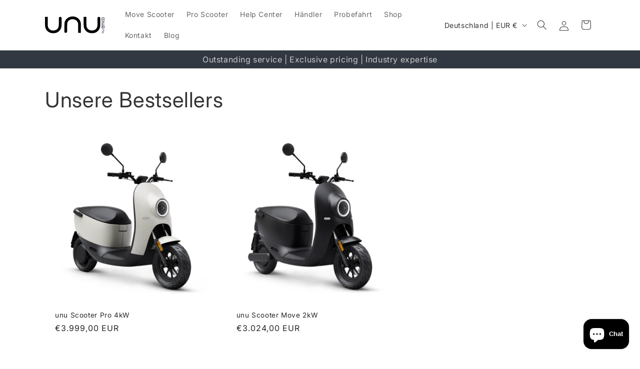

--- FILE ---
content_type: image/svg+xml
request_url: https://shop.unumotors.com/cdn/shop/files/UNO-EMCO-Logo-Finals-CS-24-vs01-C2_1.svg?v=1714054770&width=120
body_size: 1757
content:
<svg viewBox="0 0 2577.36 738.04" xmlns:xlink="http://www.w3.org/1999/xlink" xmlns="http://www.w3.org/2000/svg" data-name="Ebene 1" id="Ebene_1">
  <defs>
    <style>
      .cls-1 {
        fill: #000;
      }

      .cls-1, .cls-2, .cls-3, .cls-4 {
        stroke-width: 0px;
      }

      .cls-2 {
        fill: #464b51;
      }

      .cls-5 {
        fill: none;
        stroke: url(#Unbenannter_Verlauf_12);
        stroke-miterlimit: 10;
        stroke-width: 3px;
      }

      .cls-3 {
        fill: url(#Unbenannter_Verlauf_12-2);
      }

      .cls-4 {
        fill: url(#Unbenannter_Verlauf_12-3);
      }
    </style>
    <linearGradient gradientUnits="userSpaceOnUse" y2="467.27" x2="2531.47" y1="467.27" x1="2455.9" data-name="Unbenannter Verlauf 12" id="Unbenannter_Verlauf_12">
      <stop stop-color="#26308a" offset="0"></stop>
      <stop stop-color="#2e6bb2" offset=".47"></stop>
      <stop stop-color="#26308a" offset="1"></stop>
    </linearGradient>
    <linearGradient xlink:href="#Unbenannter_Verlauf_12" y2="478.04" x2="2576.36" y1="478.04" x1="2407.55" data-name="Unbenannter Verlauf 12" id="Unbenannter_Verlauf_12-2"></linearGradient>
    <linearGradient xlink:href="#Unbenannter_Verlauf_12" y2="86.74" x2="2577.36" y1="86.74" x1="2408.55" data-name="Unbenannter Verlauf 12" id="Unbenannter_Verlauf_12-3"></linearGradient>
  </defs>
  <g>
    <path d="M1662.69,16.8h117.34c0,8.5,0,16.77,0,25.05,0,109.93-.49,219.86.18,329.78.45,73.55,18.04,140.04,77.7,190.49,120.39,101.8,355.19,63.64,389.83-126.12,4.65-25.49,6.2-51.83,6.42-77.8.8-91.73.34-183.47.47-275.21.06-40.48,24.24-67.03,60.37-66.66,34.36.36,58.16,27.3,58.19,66.45.07,95.69.74,191.39-.31,287.07-.97,88.68-19.36,172.3-78.96,242.11-82.96,97.17-190.49,134.92-314.88,123.61-110.22-10.03-199.42-60.5-261.81-154.02-37.97-56.91-54.1-121.1-55.16-188.15-1.92-121.76-.6-243.57-.57-365.36,0-3.03.63-6.05,1.2-11.23Z" class="cls-1"></path>
    <path d="M1541.97,721.16h-117.88c0-9.46,0-17.87,0-26.27,0-109.1.74-218.21-.32-327.3-.59-59.9-10.58-117.18-50.89-166.02-56.65-68.63-164.93-99-261.69-70.82-89.99,26.21-151.64,96.65-156.44,192.04-5.6,111.18-3.78,222.74-5.23,334.13-.58,44.23-34.52,72.45-74.59,62.15-25.53-6.57-43.94-27.7-43.72-54.94.99-120.88-.82-241.95,5.48-362.58,7.2-137.81,117.65-257.33,259.07-290.43,152.14-35.62,298.77,15.78,384.45,134.94,40.42,56.22,59.7,120.52,61.03,188.36,2.5,127.98.72,256.05.72,386.75Z" class="cls-1"></path>
    <path d="M1.65,16.83h117.4c0,8.44,0,16.69,0,24.94,0,107.55-.74,215.11.31,322.66.55,56.37,5.96,112.54,42.38,159.41,62.73,80.72,147.73,106.18,244.58,88.21,96.1-17.83,160.02-75.01,180.11-173.61,5.32-26.11,6.66-53.36,6.89-80.11.8-93.31.09-186.63.43-279.95.11-31.02,21.28-57.02,48.58-61.73,29.24-5.04,57.31,11.62,66.79,40.52,2.39,7.28,3,15.42,3.02,23.16.19,97.27.64,194.55-.02,291.82-.7,103.25-28.23,196.82-105.98,269.47C422.02,813.63,93.61,749.29,18.8,497.99,8.13,462.13,1.92,423.71,1.23,386.33-.96,266.96.43,147.52.48,28.1c0-3.03.61-6.07,1.17-11.27Z" class="cls-1"></path>
  </g>
  <g>
    <path d="M2434.95,731.05c-1.52,0-2.8-.51-3.85-1.53-1.05-1.02-1.57-2.26-1.57-3.73s.53-2.76,1.58-3.73c1.05-.97,2.34-1.45,3.86-1.45h40.67c-2.67-1-5.12-2.42-7.34-4.29-2.23-1.86-4.16-4.04-5.81-6.53-1.65-2.49-2.93-5.2-3.85-8.14-.92-2.94-1.37-5.95-1.37-9.04,0-5.29.99-10.28,2.98-14.94,1.99-4.67,4.71-8.73,8.16-12.19,3.45-3.46,7.51-6.19,12.16-8.18,4.66-1.99,9.65-2.99,14.99-2.99s10.25,1,14.91,2.99,8.71,4.72,12.16,8.18c3.45,3.46,6.19,7.52,8.2,12.19s3.02,9.64,3.02,14.94-1.01,10.28-3.02,14.94c-2.02,4.67-4.75,8.74-8.21,12.23-3.46,3.49-7.5,6.24-12.14,8.26-4.63,2.02-9.6,3.03-14.89,3.03h-60.64ZM2495.55,720.6c3.78,0,7.36-.73,10.74-2.2,3.38-1.46,6.35-3.46,8.89-5.97,2.54-2.51,4.55-5.47,6.02-8.88,1.47-3.4,2.2-7.04,2.2-10.92s-.73-7.58-2.2-10.96c-1.47-3.38-3.47-6.32-6.02-8.84-2.54-2.51-5.51-4.49-8.89-5.93-3.38-1.44-6.96-2.16-10.74-2.16s-7.51.72-10.89,2.16c-3.38,1.44-6.33,3.42-8.85,5.93-2.52,2.51-4.5,5.46-5.94,8.84-1.44,3.38-2.16,7.03-2.16,10.96s.72,7.51,2.16,10.92c1.44,3.41,3.42,6.36,5.94,8.88,2.52,2.51,5.47,4.5,8.85,5.97,3.38,1.47,7.01,2.2,10.89,2.2Z" class="cls-1"></path>
    <path d="M2462.21,643.38c-1.52,0-2.78-.51-3.77-1.53-.99-1.02-1.49-2.26-1.49-3.73s.5-2.63,1.49-3.65c1-1.02,2.25-1.53,3.77-1.53h34.09c3.67,0,7.11-.69,10.33-2.08,3.22-1.39,6.01-3.29,8.37-5.7,2.36-2.41,4.22-5.2,5.58-8.37,1.36-3.17,2.04-6.58,2.04-10.25s-.68-7.02-2.04-10.21c-1.36-3.19-3.23-5.98-5.62-8.37-2.38-2.38-5.2-4.25-8.44-5.62-3.25-1.36-6.76-2.04-10.53-2.04h-33.78c-1.52,0-2.78-.54-3.77-1.61-.99-1.07-1.49-2.29-1.49-3.65,0-1.57.5-2.83,1.49-3.77,1-.94,2.25-1.41,3.77-1.41h34.25c4.61,0,8.98.81,13.12,2.44,4.14,1.62,7.82,3.86,11.04,6.72,3.22,2.85,5.89,6.21,8.01,10.05,2.12,3.85,3.47,7.97,4.05,12.37h21.37c1.47,0,2.71.51,3.73,1.53,1.02,1.02,1.53,2.24,1.53,3.65,0,1.57-.51,2.85-1.53,3.85-1.02,1-2.27,1.49-3.73,1.49h-21.37c-.63,4.45-2.02,8.59-4.16,12.41-2.15,3.82-4.83,7.14-8.05,9.94-3.22,2.8-6.9,5.02-11.04,6.64-4.14,1.62-8.54,2.44-13.2,2.44h-34.01Z" class="cls-1"></path>
  </g>
  <path d="M2460.32,446.55c-2.9,5.63-3.97,11.23-3.97,16.06,0,18.81,16.35,36.27,36.29,36.27,19.92,0,36.27-17.46,36.27-36.27,0-9.55-4.25-18.74-10.54-25.3l16.23-16.26c10.75,9.85,16.93,24.1,16.93,41.55,0,31.35-24.86,59.11-58.89,59.11s-58.92-27.77-58.92-59.11c0-12.55,3.2-25.74,16.47-40.75,0,0,5.31-5.36,9.41-7.87l41,40.98-16.23,16.21-24.05-24.61Z" class="cls-2"></path>
  <path d="M2485.43,470.11l-24.05-24.61c-2.9,5.63-3.97,11.23-3.97,16.06,0,18.81,16.35,36.27,36.29,36.27,19.92,0,36.27-17.46,36.27-36.27,0-9.55-4.25-18.74-10.54-25.3" class="cls-5"></path>
  <path d="M2576.36,464.12c0,46.51-37.87,84.35-84.42,84.35-46.54,0-84.4-37.84-84.4-84.35,0-20.91,7.71-40.98,21.72-56.49l4.14,3.73c-13.08,14.49-20.28,33.23-20.28,52.76,0,43.44,35.36,78.77,78.82,78.77,43.47,0,78.85-35.33,78.85-78.77,0-17.25-5.49-33.65-15.87-47.4l4.46-3.36c11.1,14.73,16.99,32.29,16.99,50.76" class="cls-3"></path>
  <path d="M2537.58,152.7c-4.38,3.4-10.9,7.76-20.63,11.15l.08.11c6.13,5.99,11.89,13.77,11.89,26.67,0,18.81-16.34,36.27-36.27,36.27-19.93,0-36.28-17.46-36.28-36.27,0-13.13,5.25-20.11,11.26-26.12l.95-.71c-7.84-2.65-14.46-6.6-20.87-11.58,0,0-13.97,15.36-13.97,38.4,0,31.34,24.86,59.09,58.91,59.09,34.04,0,58.9-27.75,58.9-59.09,0-14.88-5.53-28.23-13.87-38.02l-.09.09Z" class="cls-2"></path>
  <path d="M2492.63,40.88c32.7,0,58.91,26.63,58.91,59.08,0,32.45-26.21,59.1-58.91,59.1-32.49,0-58.91-26.64-58.91-59.1,0-32.45,26.42-59.08,58.91-59.08M2456.35,99.96c0,19.92,16.35,36.03,36.29,36.03,19.93,0,36.28-16.1,36.28-36.03,0-19.92-16.35-36.26-36.28-36.26-19.93,0-36.29,16.33-36.29,36.26" class="cls-2"></path>
  <path d="M2479.4,255.22h69.94s-.04,22.83-.04,22.83h-70.33c-4.48,0-22.63,3.57-22.63,22.6,0,13.44,10.08,22.61,22.63,22.61h70.33s0,22.61,0,22.61h-70.33c-4.48,0-22.63,3.8-22.63,22.83,0,13.43,10.08,22.61,22.63,22.61l70.33-.1v23.43s-69.86-.04-69.86-.04l-.47-.02c-15.24,0-45.25-9.95-45.25-45.31v-.12s0-.45,0-.45c0-16.57,8.73-26.87,17.47-33.8,0,0-17.47-13.45-17.47-34.05v-.21c0-35.36,30.01-45.43,45.25-45.43h.43Z" class="cls-2"></path>
  <path d="M2577.36,100.67c0,18.47-5.88,36.02-16.99,50.77l-4.46-3.36c10.38-13.76,15.87-30.16,15.87-47.4,0-43.44-35.37-78.77-78.85-78.77-43.46,0-78.82,35.34-78.82,78.77,0,19.53,7.2,38.27,20.28,52.76l-4.14,3.73c-14-15.51-21.71-35.58-21.71-56.49,0-46.51,37.86-84.34,84.4-84.34,46.55,0,84.42,37.83,84.42,84.34" class="cls-4"></path>
</svg>